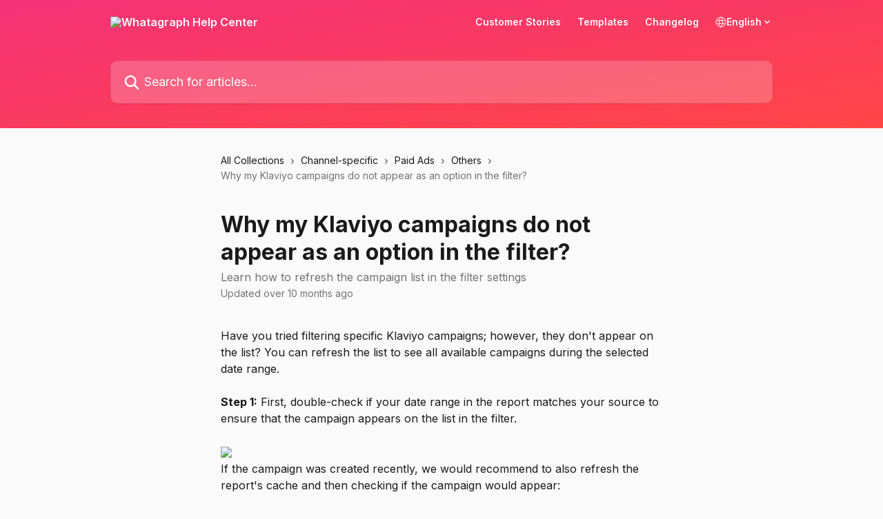

--- FILE ---
content_type: text/html; charset=utf-8
request_url: https://help.whatagraph.com/en/articles/6984109-why-my-klaviyo-campaigns-do-not-appear-as-an-option-in-the-filter
body_size: 13804
content:
<!DOCTYPE html><html lang="en"><head><meta charSet="utf-8" data-next-head=""/><title data-next-head="">Why my Klaviyo campaigns do not appear as an option in the filter? | Whatagraph Help Center</title><meta property="og:title" content="Why my Klaviyo campaigns do not appear as an option in the filter? | Whatagraph Help Center" data-next-head=""/><meta name="twitter:title" content="Why my Klaviyo campaigns do not appear as an option in the filter? | Whatagraph Help Center" data-next-head=""/><meta property="og:description" content="Learn how to refresh the campaign list in the filter settings" data-next-head=""/><meta name="twitter:description" content="Learn how to refresh the campaign list in the filter settings" data-next-head=""/><meta name="description" content="Learn how to refresh the campaign list in the filter settings" data-next-head=""/><meta property="og:type" content="article" data-next-head=""/><meta name="robots" content="all" data-next-head=""/><meta name="viewport" content="width=device-width, initial-scale=1" data-next-head=""/><link href="https://intercom.help/whatagraph/assets/favicon" rel="icon" data-next-head=""/><link rel="canonical" href="https://help.whatagraph.com/en/articles/6984109-why-my-klaviyo-campaigns-do-not-appear-as-an-option-in-the-filter" data-next-head=""/><link rel="alternate" href="https://help.whatagraph.com/en/articles/6984109-why-my-klaviyo-campaigns-do-not-appear-as-an-option-in-the-filter" hrefLang="en" data-next-head=""/><link rel="alternate" href="https://help.whatagraph.com/en/articles/6984109-why-my-klaviyo-campaigns-do-not-appear-as-an-option-in-the-filter" hrefLang="x-default" data-next-head=""/><link nonce="JXQqIgB7M0MHWv9ussBZjMzF17fF3I39fZ/vFzN81mk=" rel="preload" href="https://static.intercomassets.com/_next/static/css/3141721a1e975790.css" as="style"/><link nonce="JXQqIgB7M0MHWv9ussBZjMzF17fF3I39fZ/vFzN81mk=" rel="stylesheet" href="https://static.intercomassets.com/_next/static/css/3141721a1e975790.css" data-n-g=""/><link nonce="JXQqIgB7M0MHWv9ussBZjMzF17fF3I39fZ/vFzN81mk=" rel="preload" href="https://static.intercomassets.com/_next/static/css/b6200d0221da3810.css" as="style"/><link nonce="JXQqIgB7M0MHWv9ussBZjMzF17fF3I39fZ/vFzN81mk=" rel="stylesheet" href="https://static.intercomassets.com/_next/static/css/b6200d0221da3810.css"/><noscript data-n-css="JXQqIgB7M0MHWv9ussBZjMzF17fF3I39fZ/vFzN81mk="></noscript><script defer="" nonce="JXQqIgB7M0MHWv9ussBZjMzF17fF3I39fZ/vFzN81mk=" nomodule="" src="https://static.intercomassets.com/_next/static/chunks/polyfills-42372ed130431b0a.js"></script><script defer="" src="https://static.intercomassets.com/_next/static/chunks/1770.678fb10d9b0aa13f.js" nonce="JXQqIgB7M0MHWv9ussBZjMzF17fF3I39fZ/vFzN81mk="></script><script src="https://static.intercomassets.com/_next/static/chunks/webpack-667cd6b3774ffaeb.js" nonce="JXQqIgB7M0MHWv9ussBZjMzF17fF3I39fZ/vFzN81mk=" defer=""></script><script src="https://static.intercomassets.com/_next/static/chunks/framework-1f1b8d38c1d86c61.js" nonce="JXQqIgB7M0MHWv9ussBZjMzF17fF3I39fZ/vFzN81mk=" defer=""></script><script src="https://static.intercomassets.com/_next/static/chunks/main-2c5e5f2c49cfa8a6.js" nonce="JXQqIgB7M0MHWv9ussBZjMzF17fF3I39fZ/vFzN81mk=" defer=""></script><script src="https://static.intercomassets.com/_next/static/chunks/pages/_app-e1ef7ba820863143.js" nonce="JXQqIgB7M0MHWv9ussBZjMzF17fF3I39fZ/vFzN81mk=" defer=""></script><script src="https://static.intercomassets.com/_next/static/chunks/d0502abb-aa607f45f5026044.js" nonce="JXQqIgB7M0MHWv9ussBZjMzF17fF3I39fZ/vFzN81mk=" defer=""></script><script src="https://static.intercomassets.com/_next/static/chunks/6190-ef428f6633b5a03f.js" nonce="JXQqIgB7M0MHWv9ussBZjMzF17fF3I39fZ/vFzN81mk=" defer=""></script><script src="https://static.intercomassets.com/_next/static/chunks/5729-6d79ddfe1353a77c.js" nonce="JXQqIgB7M0MHWv9ussBZjMzF17fF3I39fZ/vFzN81mk=" defer=""></script><script src="https://static.intercomassets.com/_next/static/chunks/2384-242e4a028ba58b01.js" nonce="JXQqIgB7M0MHWv9ussBZjMzF17fF3I39fZ/vFzN81mk=" defer=""></script><script src="https://static.intercomassets.com/_next/static/chunks/4835-9db7cd232aae5617.js" nonce="JXQqIgB7M0MHWv9ussBZjMzF17fF3I39fZ/vFzN81mk=" defer=""></script><script src="https://static.intercomassets.com/_next/static/chunks/2735-6fafbb9ff4abfca1.js" nonce="JXQqIgB7M0MHWv9ussBZjMzF17fF3I39fZ/vFzN81mk=" defer=""></script><script src="https://static.intercomassets.com/_next/static/chunks/pages/%5BhelpCenterIdentifier%5D/%5Blocale%5D/articles/%5BarticleSlug%5D-0426bb822f2fd459.js" nonce="JXQqIgB7M0MHWv9ussBZjMzF17fF3I39fZ/vFzN81mk=" defer=""></script><script src="https://static.intercomassets.com/_next/static/7e1K3eo3oeKlAsbhZbrHM/_buildManifest.js" nonce="JXQqIgB7M0MHWv9ussBZjMzF17fF3I39fZ/vFzN81mk=" defer=""></script><script src="https://static.intercomassets.com/_next/static/7e1K3eo3oeKlAsbhZbrHM/_ssgManifest.js" nonce="JXQqIgB7M0MHWv9ussBZjMzF17fF3I39fZ/vFzN81mk=" defer=""></script><meta name="sentry-trace" content="aff8ee2ce9d40077d010752c3348ae15-c45e50047dc3556e-0"/><meta name="baggage" content="sentry-environment=production,sentry-release=389cbaa7c7b88427c31f6ff365d99b3236e2d519,sentry-public_key=187f842308a64dea9f1f64d4b1b9c298,sentry-trace_id=aff8ee2ce9d40077d010752c3348ae15,sentry-org_id=2129,sentry-sampled=false,sentry-sample_rand=0.5778984356030354,sentry-sample_rate=0"/><style id="__jsx-1243596351">:root{--body-bg: rgb(250, 250, 250);
--body-image: none;
--body-bg-rgb: 250, 250, 250;
--body-border: rgb(224, 224, 224);
--body-primary-color: #1a1a1a;
--body-secondary-color: #737373;
--body-reaction-bg: rgb(237, 237, 237);
--body-reaction-text-color: rgb(64, 64, 64);
--body-toc-active-border: #737373;
--body-toc-inactive-border: #f2f2f2;
--body-toc-inactive-color: #737373;
--body-toc-active-font-weight: 400;
--body-table-border: rgb(199, 199, 199);
--body-color: hsl(0, 0%, 0%);
--footer-bg: rgb(250, 250, 250);
--footer-image: none;
--footer-border: rgb(224, 224, 224);
--footer-color: hsl(338, 91%, 58%);
--header-bg: none;
--header-image: linear-gradient(to bottom right, #F53178,#FF4646);
--header-color: hsl(0, 0%, 98%);
--collection-card-bg: rgb(250, 250, 250);
--collection-card-image: none;
--collection-card-color: hsl(0, 100%, 64%);
--card-bg: rgb(253, 253, 253);
--card-border-color: rgb(224, 224, 224);
--card-border-inner-radius: 6px;
--card-border-radius: 8px;
--card-shadow: 0 1px 2px 0 rgb(0 0 0 / 0.05);
--search-bar-border-radius: 10px;
--search-bar-width: 100%;
--ticket-blue-bg-color: #dce1f9;
--ticket-blue-text-color: #334bfa;
--ticket-green-bg-color: #d7efdc;
--ticket-green-text-color: #0f7134;
--ticket-orange-bg-color: #ffebdb;
--ticket-orange-text-color: #b24d00;
--ticket-red-bg-color: #ffdbdb;
--ticket-red-text-color: #df2020;
--header-height: 405px;
--header-subheader-background-color: #000000;
--header-subheader-font-color: #FFFFFF;
--content-block-bg: none;
--content-block-image: linear-gradient(to bottom right, #F53178,#FF4646);
--content-block-color: hsl(0, 0%, 10%);
--content-block-button-bg: rgb(51, 75, 250);
--content-block-button-image: none;
--content-block-button-color: hsl(0, 0%, 100%);
--content-block-button-radius: 6px;
--primary-color: hsl(240, 92%, 61%);
--primary-color-alpha-10: hsla(240, 92%, 61%, 0.1);
--primary-color-alpha-60: hsla(240, 92%, 61%, 0.6);
--text-on-primary-color: #ffffff}</style><style id="__jsx-3836159323">:root{--font-family-primary: 'Inter', 'Inter Fallback'}</style><style id="__jsx-2891919213">:root{--font-family-secondary: 'Inter', 'Inter Fallback'}</style><style id="__jsx-cf6f0ea00fa5c760">.fade-background.jsx-cf6f0ea00fa5c760{background:radial-gradient(333.38%100%at 50%0%,rgba(var(--body-bg-rgb),0)0%,rgba(var(--body-bg-rgb),.00925356)11.67%,rgba(var(--body-bg-rgb),.0337355)21.17%,rgba(var(--body-bg-rgb),.0718242)28.85%,rgba(var(--body-bg-rgb),.121898)35.03%,rgba(var(--body-bg-rgb),.182336)40.05%,rgba(var(--body-bg-rgb),.251516)44.25%,rgba(var(--body-bg-rgb),.327818)47.96%,rgba(var(--body-bg-rgb),.409618)51.51%,rgba(var(--body-bg-rgb),.495297)55.23%,rgba(var(--body-bg-rgb),.583232)59.47%,rgba(var(--body-bg-rgb),.671801)64.55%,rgba(var(--body-bg-rgb),.759385)70.81%,rgba(var(--body-bg-rgb),.84436)78.58%,rgba(var(--body-bg-rgb),.9551)88.2%,rgba(var(--body-bg-rgb),1)100%),var(--header-image),var(--header-bg);background-size:cover;background-position-x:center}</style><style id="__jsx-62724fba150252e0">.related_articles section a{color:initial}</style><style id="__jsx-4bed0c08ce36899e">.article_body a:not(.intercom-h2b-button){color:var(--primary-color)}article a.intercom-h2b-button{background-color:var(--primary-color);border:0}.zendesk-article table{overflow-x:scroll!important;display:block!important;height:auto!important}.intercom-interblocks-unordered-nested-list ul,.intercom-interblocks-ordered-nested-list ol{margin-top:16px;margin-bottom:16px}.intercom-interblocks-unordered-nested-list ul .intercom-interblocks-unordered-nested-list ul,.intercom-interblocks-unordered-nested-list ul .intercom-interblocks-ordered-nested-list ol,.intercom-interblocks-ordered-nested-list ol .intercom-interblocks-ordered-nested-list ol,.intercom-interblocks-ordered-nested-list ol .intercom-interblocks-unordered-nested-list ul{margin-top:0;margin-bottom:0}.intercom-interblocks-image a:focus{outline-offset:3px}</style></head><body><div id="__next"><div dir="ltr" class="h-full w-full"><span class="hidden">Copyright (c) 2023, Intercom, Inc. (legal@intercom.io) with Reserved Font Name &quot;Inter&quot;.
      This Font Software is licensed under the SIL Open Font License, Version 1.1.</span><span class="hidden">Copyright (c) 2023, Intercom, Inc. (legal@intercom.io) with Reserved Font Name &quot;Inter&quot;.
      This Font Software is licensed under the SIL Open Font License, Version 1.1.</span><a href="#main-content" class="sr-only font-bold text-header-color focus:not-sr-only focus:absolute focus:left-4 focus:top-4 focus:z-50" aria-roledescription="Link, Press control-option-right-arrow to exit">Skip to main content</a><main class="header__lite"><header id="header" data-testid="header" class="jsx-cf6f0ea00fa5c760 flex flex-col text-header-color"><div class="jsx-cf6f0ea00fa5c760 relative flex grow flex-col mb-9 bg-header-bg bg-header-image bg-cover bg-center pb-9"><div id="sr-announcement" aria-live="polite" class="jsx-cf6f0ea00fa5c760 sr-only"></div><div class="jsx-cf6f0ea00fa5c760 flex h-full flex-col items-center marker:shrink-0"><section class="relative flex w-full flex-col mb-6 pb-6"><div class="header__meta_wrapper flex justify-center px-5 pt-6 leading-none sm:px-10"><div class="flex items-center w-240" data-testid="subheader-container"><div class="mo__body header__site_name"><div class="header__logo"><a href="/en/"><img src="https://downloads.intercomcdn.com/i/o/vp05by4c/754940/fdcb0dd88a0d813a93942e71176d/52bf71ff277a97e923e798c8a966dc4a.png" height="128" alt="Whatagraph Help Center"/></a></div></div><div><div class="flex items-center font-semibold"><div class="flex items-center md:hidden" data-testid="small-screen-children"><button class="flex items-center border-none bg-transparent px-1.5" data-testid="hamburger-menu-button" aria-label="Open menu"><svg width="24" height="24" viewBox="0 0 16 16" xmlns="http://www.w3.org/2000/svg" class="fill-current"><path d="M1.86861 2C1.38889 2 1 2.3806 1 2.85008C1 3.31957 1.38889 3.70017 1.86861 3.70017H14.1314C14.6111 3.70017 15 3.31957 15 2.85008C15 2.3806 14.6111 2 14.1314 2H1.86861Z"></path><path d="M1 8C1 7.53051 1.38889 7.14992 1.86861 7.14992H14.1314C14.6111 7.14992 15 7.53051 15 8C15 8.46949 14.6111 8.85008 14.1314 8.85008H1.86861C1.38889 8.85008 1 8.46949 1 8Z"></path><path d="M1 13.1499C1 12.6804 1.38889 12.2998 1.86861 12.2998H14.1314C14.6111 12.2998 15 12.6804 15 13.1499C15 13.6194 14.6111 14 14.1314 14H1.86861C1.38889 14 1 13.6194 1 13.1499Z"></path></svg></button><div class="fixed right-0 top-0 z-50 h-full w-full hidden" data-testid="hamburger-menu"><div class="flex h-full w-full justify-end bg-black bg-opacity-30"><div class="flex h-fit w-full flex-col bg-white opacity-100 sm:h-full sm:w-1/2"><button class="text-body-font flex items-center self-end border-none bg-transparent pr-6 pt-6" data-testid="hamburger-menu-close-button" aria-label="Close menu"><svg width="24" height="24" viewBox="0 0 16 16" xmlns="http://www.w3.org/2000/svg"><path d="M3.5097 3.5097C3.84165 3.17776 4.37984 3.17776 4.71178 3.5097L7.99983 6.79775L11.2879 3.5097C11.6198 3.17776 12.158 3.17776 12.49 3.5097C12.8219 3.84165 12.8219 4.37984 12.49 4.71178L9.20191 7.99983L12.49 11.2879C12.8219 11.6198 12.8219 12.158 12.49 12.49C12.158 12.8219 11.6198 12.8219 11.2879 12.49L7.99983 9.20191L4.71178 12.49C4.37984 12.8219 3.84165 12.8219 3.5097 12.49C3.17776 12.158 3.17776 11.6198 3.5097 11.2879L6.79775 7.99983L3.5097 4.71178C3.17776 4.37984 3.17776 3.84165 3.5097 3.5097Z"></path></svg></button><nav class="flex flex-col pl-4 text-black"><a target="_blank" rel="noopener noreferrer" href="https://whatagraph.com/case-studies" class="mx-5 mb-5 text-md no-underline hover:opacity-80 md:mx-3 md:my-0 md:text-base" data-testid="header-link-0">Customer Stories</a><a target="_blank" rel="noopener noreferrer" href="https://whatagraph.com/templates" class="mx-5 mb-5 text-md no-underline hover:opacity-80 md:mx-3 md:my-0 md:text-base" data-testid="header-link-1">Templates</a><a target="_blank" rel="noopener noreferrer" href="https://wg.canny.io/changelog" class="mx-5 mb-5 text-md no-underline hover:opacity-80 md:mx-3 md:my-0 md:text-base" data-testid="header-link-2">Changelog</a><div class="relative cursor-pointer has-[:focus]:outline"><select class="peer absolute z-10 block h-6 w-full cursor-pointer opacity-0 md:text-base" aria-label="Change language" id="language-selector"><option value="/en/articles/6984109-why-my-klaviyo-campaigns-do-not-appear-as-an-option-in-the-filter" class="text-black" selected="">English</option></select><div class="mb-10 ml-5 flex items-center gap-1 text-md hover:opacity-80 peer-hover:opacity-80 md:m-0 md:ml-3 md:text-base" aria-hidden="true"><svg id="locale-picker-globe" width="16" height="16" viewBox="0 0 16 16" fill="none" xmlns="http://www.w3.org/2000/svg" class="shrink-0" aria-hidden="true"><path d="M8 15C11.866 15 15 11.866 15 8C15 4.13401 11.866 1 8 1C4.13401 1 1 4.13401 1 8C1 11.866 4.13401 15 8 15Z" stroke="currentColor" stroke-linecap="round" stroke-linejoin="round"></path><path d="M8 15C9.39949 15 10.534 11.866 10.534 8C10.534 4.13401 9.39949 1 8 1C6.60051 1 5.466 4.13401 5.466 8C5.466 11.866 6.60051 15 8 15Z" stroke="currentColor" stroke-linecap="round" stroke-linejoin="round"></path><path d="M1.448 5.75989H14.524" stroke="currentColor" stroke-linecap="round" stroke-linejoin="round"></path><path d="M1.448 10.2402H14.524" stroke="currentColor" stroke-linecap="round" stroke-linejoin="round"></path></svg>English<svg id="locale-picker-arrow" width="16" height="16" viewBox="0 0 16 16" fill="none" xmlns="http://www.w3.org/2000/svg" class="shrink-0" aria-hidden="true"><path d="M5 6.5L8.00093 9.5L11 6.50187" stroke="currentColor" stroke-width="1.5" stroke-linecap="round" stroke-linejoin="round"></path></svg></div></div></nav></div></div></div></div><nav class="hidden items-center md:flex" data-testid="large-screen-children"><a target="_blank" rel="noopener noreferrer" href="https://whatagraph.com/case-studies" class="mx-5 mb-5 text-md no-underline hover:opacity-80 md:mx-3 md:my-0 md:text-base" data-testid="header-link-0">Customer Stories</a><a target="_blank" rel="noopener noreferrer" href="https://whatagraph.com/templates" class="mx-5 mb-5 text-md no-underline hover:opacity-80 md:mx-3 md:my-0 md:text-base" data-testid="header-link-1">Templates</a><a target="_blank" rel="noopener noreferrer" href="https://wg.canny.io/changelog" class="mx-5 mb-5 text-md no-underline hover:opacity-80 md:mx-3 md:my-0 md:text-base" data-testid="header-link-2">Changelog</a><div class="relative cursor-pointer has-[:focus]:outline"><select class="peer absolute z-10 block h-6 w-full cursor-pointer opacity-0 md:text-base" aria-label="Change language" id="language-selector"><option value="/en/articles/6984109-why-my-klaviyo-campaigns-do-not-appear-as-an-option-in-the-filter" class="text-black" selected="">English</option></select><div class="mb-10 ml-5 flex items-center gap-1 text-md hover:opacity-80 peer-hover:opacity-80 md:m-0 md:ml-3 md:text-base" aria-hidden="true"><svg id="locale-picker-globe" width="16" height="16" viewBox="0 0 16 16" fill="none" xmlns="http://www.w3.org/2000/svg" class="shrink-0" aria-hidden="true"><path d="M8 15C11.866 15 15 11.866 15 8C15 4.13401 11.866 1 8 1C4.13401 1 1 4.13401 1 8C1 11.866 4.13401 15 8 15Z" stroke="currentColor" stroke-linecap="round" stroke-linejoin="round"></path><path d="M8 15C9.39949 15 10.534 11.866 10.534 8C10.534 4.13401 9.39949 1 8 1C6.60051 1 5.466 4.13401 5.466 8C5.466 11.866 6.60051 15 8 15Z" stroke="currentColor" stroke-linecap="round" stroke-linejoin="round"></path><path d="M1.448 5.75989H14.524" stroke="currentColor" stroke-linecap="round" stroke-linejoin="round"></path><path d="M1.448 10.2402H14.524" stroke="currentColor" stroke-linecap="round" stroke-linejoin="round"></path></svg>English<svg id="locale-picker-arrow" width="16" height="16" viewBox="0 0 16 16" fill="none" xmlns="http://www.w3.org/2000/svg" class="shrink-0" aria-hidden="true"><path d="M5 6.5L8.00093 9.5L11 6.50187" stroke="currentColor" stroke-width="1.5" stroke-linecap="round" stroke-linejoin="round"></path></svg></div></div></nav></div></div></div></div></section><section class="relative mx-5 flex h-full w-full flex-col items-center px-5 sm:px-10"><div class="flex h-full max-w-full flex-col w-240 justify-end" data-testid="main-header-container"><div id="search-bar" class="relative w-full"><form action="/en/" autoComplete="off"><div class="flex w-full flex-col items-start"><div class="relative flex w-full sm:w-search-bar"><label for="search-input" class="sr-only">Search for articles...</label><input id="search-input" type="text" autoComplete="off" class="peer w-full rounded-search-bar border border-black-alpha-8 bg-white-alpha-20 p-4 ps-12 font-secondary text-lg text-header-color shadow-search-bar outline-none transition ease-linear placeholder:text-header-color hover:bg-white-alpha-27 hover:shadow-search-bar-hover focus:border-transparent focus:bg-white focus:text-black-10 focus:shadow-search-bar-focused placeholder:focus:text-black-45" placeholder="Search for articles..." name="q" aria-label="Search for articles..." value=""/><div class="absolute inset-y-0 start-0 flex items-center fill-header-color peer-focus-visible:fill-black-45 pointer-events-none ps-5"><svg width="22" height="21" viewBox="0 0 22 21" xmlns="http://www.w3.org/2000/svg" class="fill-inherit" aria-hidden="true"><path fill-rule="evenodd" clip-rule="evenodd" d="M3.27485 8.7001C3.27485 5.42781 5.92757 2.7751 9.19985 2.7751C12.4721 2.7751 15.1249 5.42781 15.1249 8.7001C15.1249 11.9724 12.4721 14.6251 9.19985 14.6251C5.92757 14.6251 3.27485 11.9724 3.27485 8.7001ZM9.19985 0.225098C4.51924 0.225098 0.724854 4.01948 0.724854 8.7001C0.724854 13.3807 4.51924 17.1751 9.19985 17.1751C11.0802 17.1751 12.8176 16.5627 14.2234 15.5265L19.0981 20.4013C19.5961 20.8992 20.4033 20.8992 20.9013 20.4013C21.3992 19.9033 21.3992 19.0961 20.9013 18.5981L16.0264 13.7233C17.0625 12.3176 17.6749 10.5804 17.6749 8.7001C17.6749 4.01948 13.8805 0.225098 9.19985 0.225098Z"></path></svg></div></div></div></form></div></div></section></div></div></header><div class="z-1 flex shrink-0 grow basis-auto justify-center px-5 sm:px-10"><section data-testid="main-content" id="main-content" class="max-w-full w-240"><section data-testid="article-section" class="section section__article"><div class="justify-center flex"><div class="relative z-3 w-full lg:max-w-160 "><div class="flex pb-6 max-md:pb-2 lg:max-w-160"><div tabindex="-1" class="focus:outline-none"><div class="flex flex-wrap items-baseline pb-4 text-base" tabindex="0" role="navigation" aria-label="Breadcrumb"><a href="/en/" class="pr-2 text-body-primary-color no-underline hover:text-body-secondary-color">All Collections</a><div class="pr-2" aria-hidden="true"><svg width="6" height="10" viewBox="0 0 6 10" class="block h-2 w-2 fill-body-secondary-color rtl:rotate-180" xmlns="http://www.w3.org/2000/svg"><path fill-rule="evenodd" clip-rule="evenodd" d="M0.648862 0.898862C0.316916 1.23081 0.316916 1.769 0.648862 2.10094L3.54782 4.9999L0.648862 7.89886C0.316916 8.23081 0.316917 8.769 0.648862 9.10094C0.980808 9.43289 1.519 9.43289 1.85094 9.10094L5.35094 5.60094C5.68289 5.269 5.68289 4.73081 5.35094 4.39886L1.85094 0.898862C1.519 0.566916 0.980807 0.566916 0.648862 0.898862Z"></path></svg></div><a href="https://help.whatagraph.com/en/collections/5479829-channel-specific" class="pr-2 text-body-primary-color no-underline hover:text-body-secondary-color" data-testid="breadcrumb-0">Channel-specific</a><div class="pr-2" aria-hidden="true"><svg width="6" height="10" viewBox="0 0 6 10" class="block h-2 w-2 fill-body-secondary-color rtl:rotate-180" xmlns="http://www.w3.org/2000/svg"><path fill-rule="evenodd" clip-rule="evenodd" d="M0.648862 0.898862C0.316916 1.23081 0.316916 1.769 0.648862 2.10094L3.54782 4.9999L0.648862 7.89886C0.316916 8.23081 0.316917 8.769 0.648862 9.10094C0.980808 9.43289 1.519 9.43289 1.85094 9.10094L5.35094 5.60094C5.68289 5.269 5.68289 4.73081 5.35094 4.39886L1.85094 0.898862C1.519 0.566916 0.980807 0.566916 0.648862 0.898862Z"></path></svg></div><a href="https://help.whatagraph.com/en/collections/8883751-paid-ads" class="pr-2 text-body-primary-color no-underline hover:text-body-secondary-color" data-testid="breadcrumb-1">Paid Ads</a><div class="pr-2" aria-hidden="true"><svg width="6" height="10" viewBox="0 0 6 10" class="block h-2 w-2 fill-body-secondary-color rtl:rotate-180" xmlns="http://www.w3.org/2000/svg"><path fill-rule="evenodd" clip-rule="evenodd" d="M0.648862 0.898862C0.316916 1.23081 0.316916 1.769 0.648862 2.10094L3.54782 4.9999L0.648862 7.89886C0.316916 8.23081 0.316917 8.769 0.648862 9.10094C0.980808 9.43289 1.519 9.43289 1.85094 9.10094L5.35094 5.60094C5.68289 5.269 5.68289 4.73081 5.35094 4.39886L1.85094 0.898862C1.519 0.566916 0.980807 0.566916 0.648862 0.898862Z"></path></svg></div><a href="https://help.whatagraph.com/en/collections/8883778-others" class="pr-2 text-body-primary-color no-underline hover:text-body-secondary-color" data-testid="breadcrumb-2">Others</a><div class="pr-2" aria-hidden="true"><svg width="6" height="10" viewBox="0 0 6 10" class="block h-2 w-2 fill-body-secondary-color rtl:rotate-180" xmlns="http://www.w3.org/2000/svg"><path fill-rule="evenodd" clip-rule="evenodd" d="M0.648862 0.898862C0.316916 1.23081 0.316916 1.769 0.648862 2.10094L3.54782 4.9999L0.648862 7.89886C0.316916 8.23081 0.316917 8.769 0.648862 9.10094C0.980808 9.43289 1.519 9.43289 1.85094 9.10094L5.35094 5.60094C5.68289 5.269 5.68289 4.73081 5.35094 4.39886L1.85094 0.898862C1.519 0.566916 0.980807 0.566916 0.648862 0.898862Z"></path></svg></div><div class="text-body-secondary-color">Why my Klaviyo campaigns do not appear as an option in the filter?</div></div></div></div><div class=""><div class="article intercom-force-break"><div class="mb-10 max-lg:mb-6"><div class="flex flex-col gap-4"><div class="flex flex-col"><h1 class="mb-1 font-primary text-2xl font-bold leading-10 text-body-primary-color">Why my Klaviyo campaigns do not appear as an option in the filter?</h1><div class="text-md font-normal leading-normal text-body-secondary-color"><p>Learn how to refresh the campaign list in the filter settings</p></div></div><div class="avatar"><div class="avatar__info -mt-0.5 text-base"><span class="text-body-secondary-color"> <!-- -->Updated over 10 months ago</span></div></div></div></div><div class="jsx-4bed0c08ce36899e "><div class="jsx-4bed0c08ce36899e article_body"><article class="jsx-4bed0c08ce36899e "><div class="intercom-interblocks-paragraph no-margin intercom-interblocks-align-left"><p>Have you tried filtering specific Klaviyo campaigns; however, they don&#x27;t appear on the list? You can refresh the list to see all available campaigns during the selected date range.</p></div><div class="intercom-interblocks-paragraph no-margin intercom-interblocks-align-left"><p> </p></div><div class="intercom-interblocks-paragraph no-margin intercom-interblocks-align-left"><p><b>Step 1:</b> First, double-check if your date range in the report matches your source to ensure that the campaign appears on the list in the filter. </p></div><div class="intercom-interblocks-paragraph no-margin intercom-interblocks-align-left"><p> </p></div><div class="intercom-interblocks-image intercom-interblocks-align-left"><a href="https://downloads.intercomcdn.com/i/o/vp05by4c/1448244668/8c6c9d6da04c67440a3045c3eb2e/Screenshot+2025-03-29+at+22_29_36.png?expires=1769021100&amp;signature=698de8af235866dc7cb9449c2128a2d676f57e11570338d2e84ec44c4c886c82&amp;req=dSQjHst6mYdZUfMW1HO4zYEhh57Sn91yKuvYu5aF6EUZHmNJUNRjGZ%2Bcx1Fi%0AEMPFuxElRAh8TScFLX0%3D%0A" target="_blank" rel="noreferrer nofollow noopener"><img src="https://downloads.intercomcdn.com/i/o/vp05by4c/1448244668/8c6c9d6da04c67440a3045c3eb2e/Screenshot+2025-03-29+at+22_29_36.png?expires=1769021100&amp;signature=698de8af235866dc7cb9449c2128a2d676f57e11570338d2e84ec44c4c886c82&amp;req=dSQjHst6mYdZUfMW1HO4zYEhh57Sn91yKuvYu5aF6EUZHmNJUNRjGZ%2Bcx1Fi%0AEMPFuxElRAh8TScFLX0%3D%0A" width="2022" height="1164"/></a></div><div class="intercom-interblocks-paragraph no-margin intercom-interblocks-align-left"><p>If the campaign was created recently, we would recommend to also refresh the report&#x27;s cache and then checking if the campaign would appear: </p></div><div class="intercom-interblocks-image intercom-interblocks-align-left"><a href="https://downloads.intercomcdn.com/i/o/vp05by4c/1448245978/daa01150a7464dc684b512858107/Screenshot+2025-03-29+at+22_30_32.png?expires=1769021100&amp;signature=e891232ac99a4cb237b58c6ff0a5fbcac2a7c8b2166e88388fd8f733c9237534&amp;req=dSQjHst6mIhYUfMW1HO4zcAUPAkPlNfaByAuSUpWsOc%2B8yVt1ungSS8ktZ5q%0AADgFeK3Pfgta9NZEGSc%3D%0A" target="_blank" rel="noreferrer nofollow noopener"><img src="https://downloads.intercomcdn.com/i/o/vp05by4c/1448245978/daa01150a7464dc684b512858107/Screenshot+2025-03-29+at+22_30_32.png?expires=1769021100&amp;signature=e891232ac99a4cb237b58c6ff0a5fbcac2a7c8b2166e88388fd8f733c9237534&amp;req=dSQjHst6mIhYUfMW1HO4zcAUPAkPlNfaByAuSUpWsOc%2B8yVt1ungSS8ktZ5q%0AADgFeK3Pfgta9NZEGSc%3D%0A" width="1150" height="530"/></a></div><div class="intercom-interblocks-paragraph no-margin intercom-interblocks-align-left"><p><br/>​</p></div><div class="intercom-interblocks-paragraph no-margin intercom-interblocks-align-left"><p> </p></div><div class="intercom-interblocks-paragraph no-margin intercom-interblocks-align-left"><p><b>Step 2: </b>If the campaign still does not appear in the filter list, click on <b>&quot;Refresh the list&quot;</b>, which will refresh the list, to see if the campaign will appear. </p></div><div class="intercom-interblocks-paragraph no-margin intercom-interblocks-align-left"><p> </p></div><div class="intercom-interblocks-image intercom-interblocks-align-left"><a href="https://downloads.intercomcdn.com/i/o/vp05by4c/1448247310/555b8626ff06a3f843893e882a0b/Screenshot+2025-03-29+at+22_32_33.png?expires=1769021100&amp;signature=1a007f6822050889d87dcd9b36553f942b18f45a15ac4e5ea4823b084c4224f4&amp;req=dSQjHst6moJeWfMW1HO4zY7dCjWyX6GT%2B3Tt%2BM3aLrveAz4xA4A6kgFTes%2Bc%0A8W%2FGDbVrzM9y0Blw5yA%3D%0A" target="_blank" rel="noreferrer nofollow noopener"><img src="https://downloads.intercomcdn.com/i/o/vp05by4c/1448247310/555b8626ff06a3f843893e882a0b/Screenshot+2025-03-29+at+22_32_33.png?expires=1769021100&amp;signature=1a007f6822050889d87dcd9b36553f942b18f45a15ac4e5ea4823b084c4224f4&amp;req=dSQjHst6moJeWfMW1HO4zY7dCjWyX6GT%2B3Tt%2BM3aLrveAz4xA4A6kgFTes%2Bc%0A8W%2FGDbVrzM9y0Blw5yA%3D%0A" width="1644" height="712"/></a></div><section class="jsx-62724fba150252e0 related_articles my-6"><hr class="jsx-62724fba150252e0 my-6 sm:my-8"/><div class="jsx-62724fba150252e0 mb-3 text-xl font-bold">Related Articles</div><section class="flex flex-col rounded-card border border-solid border-card-border bg-card-bg p-2 sm:p-3"><a class="duration-250 group/article flex flex-row justify-between gap-2 py-2 no-underline transition ease-linear hover:bg-primary-alpha-10 hover:text-primary sm:rounded-card-inner sm:py-3 rounded-card-inner px-3" href="https://help.whatagraph.com/en/articles/6212210-how-to-create-a-custom-formula" data-testid="article-link"><div class="flex flex-col p-0"><span class="m-0 text-md text-body-primary-color group-hover/article:text-primary">How to create a custom formula?</span></div><div class="flex shrink-0 flex-col justify-center p-0"><svg class="block h-4 w-4 text-primary ltr:-rotate-90 rtl:rotate-90" fill="currentColor" viewBox="0 0 20 20" xmlns="http://www.w3.org/2000/svg"><path fill-rule="evenodd" d="M5.293 7.293a1 1 0 011.414 0L10 10.586l3.293-3.293a1 1 0 111.414 1.414l-4 4a1 1 0 01-1.414 0l-4-4a1 1 0 010-1.414z" clip-rule="evenodd"></path></svg></div></a><a class="duration-250 group/article flex flex-row justify-between gap-2 py-2 no-underline transition ease-linear hover:bg-primary-alpha-10 hover:text-primary sm:rounded-card-inner sm:py-3 rounded-card-inner px-3" href="https://help.whatagraph.com/en/articles/6336729-google-search-console-filters" data-testid="article-link"><div class="flex flex-col p-0"><span class="m-0 text-md text-body-primary-color group-hover/article:text-primary">Google Search Console filters</span></div><div class="flex shrink-0 flex-col justify-center p-0"><svg class="block h-4 w-4 text-primary ltr:-rotate-90 rtl:rotate-90" fill="currentColor" viewBox="0 0 20 20" xmlns="http://www.w3.org/2000/svg"><path fill-rule="evenodd" d="M5.293 7.293a1 1 0 011.414 0L10 10.586l3.293-3.293a1 1 0 111.414 1.414l-4 4a1 1 0 01-1.414 0l-4-4a1 1 0 010-1.414z" clip-rule="evenodd"></path></svg></div></a><a class="duration-250 group/article flex flex-row justify-between gap-2 py-2 no-underline transition ease-linear hover:bg-primary-alpha-10 hover:text-primary sm:rounded-card-inner sm:py-3 rounded-card-inner px-3" href="https://help.whatagraph.com/en/articles/6340702-google-sheets-how-to-use" data-testid="article-link"><div class="flex flex-col p-0"><span class="m-0 text-md text-body-primary-color group-hover/article:text-primary">Google Sheets - How to Use</span></div><div class="flex shrink-0 flex-col justify-center p-0"><svg class="block h-4 w-4 text-primary ltr:-rotate-90 rtl:rotate-90" fill="currentColor" viewBox="0 0 20 20" xmlns="http://www.w3.org/2000/svg"><path fill-rule="evenodd" d="M5.293 7.293a1 1 0 011.414 0L10 10.586l3.293-3.293a1 1 0 111.414 1.414l-4 4a1 1 0 01-1.414 0l-4-4a1 1 0 010-1.414z" clip-rule="evenodd"></path></svg></div></a><a class="duration-250 group/article flex flex-row justify-between gap-2 py-2 no-underline transition ease-linear hover:bg-primary-alpha-10 hover:text-primary sm:rounded-card-inner sm:py-3 rounded-card-inner px-3" href="https://help.whatagraph.com/en/articles/6853162-calendar-settings" data-testid="article-link"><div class="flex flex-col p-0"><span class="m-0 text-md text-body-primary-color group-hover/article:text-primary">Calendar settings</span></div><div class="flex shrink-0 flex-col justify-center p-0"><svg class="block h-4 w-4 text-primary ltr:-rotate-90 rtl:rotate-90" fill="currentColor" viewBox="0 0 20 20" xmlns="http://www.w3.org/2000/svg"><path fill-rule="evenodd" d="M5.293 7.293a1 1 0 011.414 0L10 10.586l3.293-3.293a1 1 0 111.414 1.414l-4 4a1 1 0 01-1.414 0l-4-4a1 1 0 010-1.414z" clip-rule="evenodd"></path></svg></div></a><a class="duration-250 group/article flex flex-row justify-between gap-2 py-2 no-underline transition ease-linear hover:bg-primary-alpha-10 hover:text-primary sm:rounded-card-inner sm:py-3 rounded-card-inner px-3" href="https://help.whatagraph.com/en/articles/6952090-source-filter-and-integrations-that-support-it" data-testid="article-link"><div class="flex flex-col p-0"><span class="m-0 text-md text-body-primary-color group-hover/article:text-primary">Source filter and integrations that support it</span></div><div class="flex shrink-0 flex-col justify-center p-0"><svg class="block h-4 w-4 text-primary ltr:-rotate-90 rtl:rotate-90" fill="currentColor" viewBox="0 0 20 20" xmlns="http://www.w3.org/2000/svg"><path fill-rule="evenodd" d="M5.293 7.293a1 1 0 011.414 0L10 10.586l3.293-3.293a1 1 0 111.414 1.414l-4 4a1 1 0 01-1.414 0l-4-4a1 1 0 010-1.414z" clip-rule="evenodd"></path></svg></div></a></section></section></article></div></div></div></div><div class="intercom-reaction-picker -mb-4 -ml-4 -mr-4 mt-6 rounded-card sm:-mb-2 sm:-ml-1 sm:-mr-1 sm:mt-8" role="group" aria-label="feedback form"><div class="intercom-reaction-prompt">Did this answer your question?</div><div class="intercom-reactions-container"><button class="intercom-reaction" aria-label="Disappointed Reaction" tabindex="0" data-reaction-text="disappointed" aria-pressed="false"><span title="Disappointed">😞</span></button><button class="intercom-reaction" aria-label="Neutral Reaction" tabindex="0" data-reaction-text="neutral" aria-pressed="false"><span title="Neutral">😐</span></button><button class="intercom-reaction" aria-label="Smiley Reaction" tabindex="0" data-reaction-text="smiley" aria-pressed="false"><span title="Smiley">😃</span></button></div></div></div></div></section></section></div><footer id="footer" class="mt-24 shrink-0 bg-footer-bg px-0 py-12 text-left text-base text-footer-color"><div class="shrink-0 grow basis-auto px-5 sm:px-10"><div class="mx-auto max-w-240 sm:w-auto"><div><div class="flex flex-col md:flex-row" data-testid="classic-footer-layout"><div class="mb-6 me-0 max-w-65 shrink-0 sm:mb-0 sm:me-18 sm:w-auto"><div class="align-middle text-lg text-footer-color"><a class="no-underline" href="/en/"><img data-testid="logo-img" src="https://downloads.intercomcdn.com/i/o/vp05by4c/754937/697ff03520c6efea3c1930a6c0a7/80063d5e0082fb5b45b204b2468c3c9a.png" alt="Whatagraph Help Center" class="max-h-8 contrast-80"/></a></div><div class="mt-6 text-start text-base">Your reporting tool should work for you. Not against you.</div><div class="mt-10"><ul data-testid="social-links" class="flex flex-wrap items-center gap-4 p-0 justify-start" id="social-links"><li class="list-none align-middle"><a target="_blank" href="https://www.facebook.com/whatagraph" rel="nofollow noreferrer noopener" data-testid="footer-social-link-0" class="no-underline"><img src="https://intercom.help/whatagraph/assets/svg/icon:social-facebook/F53178" alt="" aria-label="https://www.facebook.com/whatagraph" width="16" height="16" loading="lazy" data-testid="social-icon-facebook"/></a></li><li class="list-none align-middle"><a target="_blank" href="https://www.instagram.com/whatagraph" rel="nofollow noreferrer noopener" data-testid="footer-social-link-1" class="no-underline"><img src="https://intercom.help/whatagraph/assets/svg/icon:social-instagram/F53178" alt="" aria-label="https://www.instagram.com/whatagraph" width="16" height="16" loading="lazy" data-testid="social-icon-instagram"/></a></li><li class="list-none align-middle"><a target="_blank" href="https://www.linkedin.com/company/9447253" rel="nofollow noreferrer noopener" data-testid="footer-social-link-2" class="no-underline"><img src="https://intercom.help/whatagraph/assets/svg/icon:social-linkedin/F53178" alt="" aria-label="https://www.linkedin.com/company/9447253" width="16" height="16" loading="lazy" data-testid="social-icon-linkedin"/></a></li><li class="list-none align-middle"><a target="_blank" href="https://www.youtube.com/@Whatagraph" rel="nofollow noreferrer noopener" data-testid="footer-social-link-3" class="no-underline"><img src="https://intercom.help/whatagraph/assets/svg/icon:social-youtube/F53178" alt="" aria-label="https://www.youtube.com/@Whatagraph" width="16" height="16" loading="lazy" data-testid="social-icon-youtube"/></a></li></ul></div></div><div class="mt-18 flex grow flex-col md:mt-0 md:items-end"><div class="grid grid-cols-2 gap-x-7 gap-y-14 md:flex md:flex-row md:flex-wrap"><div class="w-1/2 sm:w-auto"><div class="flex w-footer-column flex-col break-words"><ul data-testid="custom-links" class="p-0" id="custom-links"><li class="mb-4 list-none"><a target="_blank" href="https://whatagraph.com/terms-and-conditions" rel="nofollow noreferrer noopener" data-testid="footer-custom-link-0" class="no-underline">Terms &amp; Conditions</a></li><li class="mb-4 list-none"><a target="_blank" href="https://whatagraph.com/privacy-policy" rel="nofollow noreferrer noopener" data-testid="footer-custom-link-1" class="no-underline">Privacy Policy</a></li><li class="mb-4 list-none"><a target="_blank" href="https://whatagraph.com/security-policy" rel="nofollow noreferrer noopener" data-testid="footer-custom-link-2" class="no-underline">Security Policy</a></li></ul></div></div></div></div></div><div class="mt-2"><a href="https://www.intercom.com/dsa-report-form" target="_blank" rel="nofollow noreferrer noopener" class="no-underline" data-testid="report-content-link">Report Content</a></div></div></div></div></footer></main></div></div><script id="__NEXT_DATA__" type="application/json" nonce="JXQqIgB7M0MHWv9ussBZjMzF17fF3I39fZ/vFzN81mk=">{"props":{"pageProps":{"app":{"id":"vp05by4c","messengerUrl":"https://widget.intercom.io/widget/vp05by4c","name":"Whatagraph Team","poweredByIntercomUrl":"https://www.intercom.com/intercom-link?company=Whatagraph+Team\u0026solution=customer-support\u0026utm_campaign=intercom-link\u0026utm_content=We+run+on+Intercom\u0026utm_medium=help-center\u0026utm_referrer=http%3A%2F%2Fhelp.whatagraph.com%2Fen%2Farticles%2F6984109-why-my-klaviyo-campaigns-do-not-appear-as-an-option-in-the-filter\u0026utm_source=desktop-web","features":{"consentBannerBeta":false,"customNotFoundErrorMessage":false,"disableFontPreloading":false,"disableNoMarginClassTransformation":false,"finOnHelpCenter":false,"hideIconsWithBackgroundImages":false,"messengerCustomFonts":false}},"helpCenterSite":{"customDomain":"help.whatagraph.com","defaultLocale":"en","disableBranding":true,"externalLoginName":null,"externalLoginUrl":null,"footerContactDetails":"Your reporting tool should work for you. Not against you.","footerLinks":{"custom":[{"id":80976,"help_center_site_id":2183,"title":"Terms \u0026 Conditions","url":"https://whatagraph.com/terms-and-conditions","sort_order":1,"link_location":"footer","site_link_group_id":99876},{"id":80977,"help_center_site_id":2183,"title":"Privacy Policy","url":"https://whatagraph.com/privacy-policy","sort_order":2,"link_location":"footer","site_link_group_id":99876},{"id":80978,"help_center_site_id":2183,"title":"Security Policy","url":"https://whatagraph.com/security-policy","sort_order":3,"link_location":"footer","site_link_group_id":99876}],"socialLinks":[{"iconUrl":"https://intercom.help/whatagraph/assets/svg/icon:social-facebook","provider":"facebook","url":"https://www.facebook.com/whatagraph"},{"iconUrl":"https://intercom.help/whatagraph/assets/svg/icon:social-instagram","provider":"instagram","url":"https://www.instagram.com/whatagraph"},{"iconUrl":"https://intercom.help/whatagraph/assets/svg/icon:social-linkedin","provider":"linkedin","url":"https://www.linkedin.com/company/9447253"},{"iconUrl":"https://intercom.help/whatagraph/assets/svg/icon:social-youtube","provider":"youtube","url":"https://www.youtube.com/@Whatagraph"}],"linkGroups":[{"title":null,"links":[{"title":"Terms \u0026 Conditions","url":"https://whatagraph.com/terms-and-conditions"},{"title":"Privacy Policy","url":"https://whatagraph.com/privacy-policy"},{"title":"Security Policy","url":"https://whatagraph.com/security-policy"}]}]},"headerLinks":[{"site_link_group_id":98045,"id":79861,"help_center_site_id":2183,"title":"Customer Stories","url":"https://whatagraph.com/case-studies","sort_order":1,"link_location":"header"},{"site_link_group_id":98045,"id":79862,"help_center_site_id":2183,"title":"Templates","url":"https://whatagraph.com/templates","sort_order":2,"link_location":"header"},{"site_link_group_id":98045,"id":79863,"help_center_site_id":2183,"title":"Changelog","url":"https://wg.canny.io/changelog","sort_order":3,"link_location":"header"}],"homeCollectionCols":3,"googleAnalyticsTrackingId":"UA-76599840-1","googleTagManagerId":null,"pathPrefixForCustomDomain":null,"seoIndexingEnabled":true,"helpCenterId":2183,"url":"https://help.whatagraph.com","customizedFooterTextContent":[{"type":"paragraph","text":"Create a custom design with text, images, and links","align":"center","class":"no-margin"},{"type":"paragraph","text":" ","class":"no-margin"},{"type":"paragraph","text":"\u003cimg src=\"https://static.intercomassets.com/ember/@intercom/embercom-prosemirror-composer/placeholder_circle_upload-134b4324e0ef3d2d4ebbdfc71b7d7672.svg\" width=\"70\" alt=\"\"\u003e    \u003cimg src=\"https://static.intercomassets.com/ember/@intercom/embercom-prosemirror-composer/placeholder_circle_upload-134b4324e0ef3d2d4ebbdfc71b7d7672.svg\" width=\"70\" alt=\"\"\u003e    \u003cimg src=\"https://static.intercomassets.com/ember/@intercom/embercom-prosemirror-composer/placeholder_circle_upload-134b4324e0ef3d2d4ebbdfc71b7d7672.svg\" width=\"70\" alt=\"\"\u003e    \u003cimg src=\"https://static.intercomassets.com/ember/@intercom/embercom-prosemirror-composer/placeholder_circle_upload-134b4324e0ef3d2d4ebbdfc71b7d7672.svg\" width=\"70\" alt=\"\"\u003e","align":"center","class":"no-margin"}],"consentBannerConfig":null,"canInjectCustomScripts":false,"scriptSection":1,"customScriptFilesExist":false},"localeLinks":[{"id":"en","absoluteUrl":"https://help.whatagraph.com/en/articles/6984109-why-my-klaviyo-campaigns-do-not-appear-as-an-option-in-the-filter","available":true,"name":"English","selected":true,"url":"/en/articles/6984109-why-my-klaviyo-campaigns-do-not-appear-as-an-option-in-the-filter"}],"requestContext":{"articleSource":null,"academy":false,"canonicalUrl":"https://help.whatagraph.com/en/articles/6984109-why-my-klaviyo-campaigns-do-not-appear-as-an-option-in-the-filter","headerless":false,"isDefaultDomainRequest":false,"nonce":"JXQqIgB7M0MHWv9ussBZjMzF17fF3I39fZ/vFzN81mk=","rootUrl":"/en/","sheetUserCipher":null,"type":"help-center"},"theme":{"color":"4242F7","siteName":"Whatagraph Help Center","headline":"Guides, tips, and answers","headerFontColor":"FAFAFA","logo":"https://downloads.intercomcdn.com/i/o/vp05by4c/754940/fdcb0dd88a0d813a93942e71176d/52bf71ff277a97e923e798c8a966dc4a.png","logoHeight":"128","header":null,"favicon":"https://intercom.help/whatagraph/assets/favicon","locale":"en","homeUrl":null,"social":null,"urlPrefixForDefaultDomain":"https://intercom.help/whatagraph","customDomain":"help.whatagraph.com","customDomainUsesSsl":true,"customizationOptions":{"customizationType":1,"header":{"backgroundColor":"#CD113B","fontColor":"#FAFAFA","fadeToEdge":true,"backgroundGradient":{"steps":[{"color":"#F53178"},{"color":"#FF4646"}]},"backgroundImageId":null,"backgroundImageUrl":null},"body":{"backgroundColor":"#FAFAFA","fontColor":null,"fadeToEdge":null,"backgroundGradient":null,"backgroundImageId":null},"footer":{"backgroundColor":"#FAFAFA","fontColor":"#F53178","fadeToEdge":null,"backgroundGradient":null,"backgroundImageId":null,"showRichTextField":false},"layout":{"homePage":{"blocks":[{"type":"tickets-portal-link","enabled":false},{"type":"collection-list","columns":3,"template":0},{"type":"article-list","columns":1,"enabled":false,"localizedContent":[{"title":"","locale":"en","links":[{"articleId":"916060","type":"article-link"},{"articleId":"3417338","type":"article-link"},{"articleId":"1343013","type":"article-link"},{"articleId":"empty_article_slot","type":"article-link"},{"articleId":"empty_article_slot","type":"article-link"},{"articleId":"empty_article_slot","type":"article-link"}]}]},{"type":"content-block","enabled":false,"columns":1}]},"collectionsPage":{"showArticleDescriptions":false},"articlePage":{},"searchPage":{}},"collectionCard":{"global":{"backgroundColor":null,"fontColor":"ff4747","fadeToEdge":null,"backgroundGradient":null,"backgroundImageId":null,"showIcons":true,"backgroundImageUrl":null},"collections":[]},"global":{"font":{"customFontFaces":[],"primary":"Inter","secondary":"Inter"},"componentStyle":{"card":{"type":"bordered","borderRadius":8}},"namedComponents":{"header":{"subheader":{"enabled":false,"style":{"backgroundColor":"#000000","fontColor":"#FFFFFF"}},"style":{"height":"320px","align":"start","justify":"end"}},"searchBar":{"style":{"width":"100%","borderRadius":10}},"footer":{"type":1}},"brand":{"colors":[],"websiteUrl":""}},"contentBlock":{"blockStyle":{"backgroundColor":"#FAFAFA","fontColor":"#1a1a1a","fadeToEdge":null,"backgroundGradient":{"steps":[{"color":"#F53178"},{"color":"#FF4646"}]},"backgroundImageId":null,"backgroundImageUrl":null},"buttonOptions":{"backgroundColor":"#334BFA","fontColor":"#ffffff","borderRadius":6},"isFullWidth":false}},"helpCenterName":"Help Center","footerLogo":"https://downloads.intercomcdn.com/i/o/vp05by4c/754937/697ff03520c6efea3c1930a6c0a7/80063d5e0082fb5b45b204b2468c3c9a.png","footerLogoHeight":"128","localisedInformation":{"contentBlock":{"locale":"en","title":"Content section title","withButton":false,"description":"","buttonTitle":"Button title","buttonUrl":""}}},"user":{"userId":"927b8525-2cd4-4d3e-9ef1-e6c84958f610","role":"visitor_role","country_code":null},"articleContent":{"articleId":"6984109","author":null,"blocks":[{"type":"paragraph","text":"Have you tried filtering specific Klaviyo campaigns; however, they don't appear on the list? You can refresh the list to see all available campaigns during the selected date range.","class":"no-margin"},{"type":"paragraph","text":" ","class":"no-margin"},{"type":"paragraph","text":"\u003cb\u003eStep 1:\u003c/b\u003e First, double-check if your date range in the report matches your source to ensure that the campaign appears on the list in the filter. ","class":"no-margin"},{"type":"paragraph","text":" ","class":"no-margin"},{"type":"image","url":"https://downloads.intercomcdn.com/i/o/vp05by4c/1448244668/8c6c9d6da04c67440a3045c3eb2e/Screenshot+2025-03-29+at+22_29_36.png?expires=1769021100\u0026signature=698de8af235866dc7cb9449c2128a2d676f57e11570338d2e84ec44c4c886c82\u0026req=dSQjHst6mYdZUfMW1HO4zYEhh57Sn91yKuvYu5aF6EUZHmNJUNRjGZ%2Bcx1Fi%0AEMPFuxElRAh8TScFLX0%3D%0A","width":2022,"height":1164},{"type":"paragraph","text":"If the campaign was created recently, we would recommend to also refresh the report's cache and then checking if the campaign would appear: ","class":"no-margin"},{"type":"image","url":"https://downloads.intercomcdn.com/i/o/vp05by4c/1448245978/daa01150a7464dc684b512858107/Screenshot+2025-03-29+at+22_30_32.png?expires=1769021100\u0026signature=e891232ac99a4cb237b58c6ff0a5fbcac2a7c8b2166e88388fd8f733c9237534\u0026req=dSQjHst6mIhYUfMW1HO4zcAUPAkPlNfaByAuSUpWsOc%2B8yVt1ungSS8ktZ5q%0AADgFeK3Pfgta9NZEGSc%3D%0A","width":1150,"height":530},{"type":"paragraph","text":"\u003cbr\u003e","class":"no-margin"},{"type":"paragraph","text":" ","class":"no-margin"},{"type":"paragraph","text":"\u003cb\u003eStep 2: \u003c/b\u003eIf the campaign still does not appear in the filter list, click on \u003cb\u003e\"Refresh the list\"\u003c/b\u003e, which will refresh the list, to see if the campaign will appear. ","class":"no-margin"},{"type":"paragraph","text":" ","class":"no-margin"},{"type":"image","url":"https://downloads.intercomcdn.com/i/o/vp05by4c/1448247310/555b8626ff06a3f843893e882a0b/Screenshot+2025-03-29+at+22_32_33.png?expires=1769021100\u0026signature=1a007f6822050889d87dcd9b36553f942b18f45a15ac4e5ea4823b084c4224f4\u0026req=dSQjHst6moJeWfMW1HO4zY7dCjWyX6GT%2B3Tt%2BM3aLrveAz4xA4A6kgFTes%2Bc%0A8W%2FGDbVrzM9y0Blw5yA%3D%0A","width":1644,"height":712}],"collectionId":"8883778","description":"Learn how to refresh the campaign list in the filter settings","id":"6807952","lastUpdated":"Updated over 10 months ago","relatedArticles":[{"title":"How to create a custom formula?","url":"https://help.whatagraph.com/en/articles/6212210-how-to-create-a-custom-formula"},{"title":"Google Search Console filters","url":"https://help.whatagraph.com/en/articles/6336729-google-search-console-filters"},{"title":"Google Sheets - How to Use","url":"https://help.whatagraph.com/en/articles/6340702-google-sheets-how-to-use"},{"title":"Calendar settings","url":"https://help.whatagraph.com/en/articles/6853162-calendar-settings"},{"title":"Source filter and integrations that support it","url":"https://help.whatagraph.com/en/articles/6952090-source-filter-and-integrations-that-support-it"}],"targetUserType":"everyone","title":"Why my Klaviyo campaigns do not appear as an option in the filter?","showTableOfContents":true,"synced":false,"isStandaloneApp":false},"breadcrumbs":[{"url":"https://help.whatagraph.com/en/collections/5479829-channel-specific","name":"Channel-specific"},{"url":"https://help.whatagraph.com/en/collections/8883751-paid-ads","name":"Paid Ads"},{"url":"https://help.whatagraph.com/en/collections/8883778-others","name":"Others"}],"selectedReaction":null,"showReactions":true,"themeCSSCustomProperties":{"--body-bg":"rgb(250, 250, 250)","--body-image":"none","--body-bg-rgb":"250, 250, 250","--body-border":"rgb(224, 224, 224)","--body-primary-color":"#1a1a1a","--body-secondary-color":"#737373","--body-reaction-bg":"rgb(237, 237, 237)","--body-reaction-text-color":"rgb(64, 64, 64)","--body-toc-active-border":"#737373","--body-toc-inactive-border":"#f2f2f2","--body-toc-inactive-color":"#737373","--body-toc-active-font-weight":400,"--body-table-border":"rgb(199, 199, 199)","--body-color":"hsl(0, 0%, 0%)","--footer-bg":"rgb(250, 250, 250)","--footer-image":"none","--footer-border":"rgb(224, 224, 224)","--footer-color":"hsl(338, 91%, 58%)","--header-bg":"none","--header-image":"linear-gradient(to bottom right, #F53178,#FF4646)","--header-color":"hsl(0, 0%, 98%)","--collection-card-bg":"rgb(250, 250, 250)","--collection-card-image":"none","--collection-card-color":"hsl(0, 100%, 64%)","--card-bg":"rgb(253, 253, 253)","--card-border-color":"rgb(224, 224, 224)","--card-border-inner-radius":"6px","--card-border-radius":"8px","--card-shadow":"0 1px 2px 0 rgb(0 0 0 / 0.05)","--search-bar-border-radius":"10px","--search-bar-width":"100%","--ticket-blue-bg-color":"#dce1f9","--ticket-blue-text-color":"#334bfa","--ticket-green-bg-color":"#d7efdc","--ticket-green-text-color":"#0f7134","--ticket-orange-bg-color":"#ffebdb","--ticket-orange-text-color":"#b24d00","--ticket-red-bg-color":"#ffdbdb","--ticket-red-text-color":"#df2020","--header-height":"405px","--header-subheader-background-color":"#000000","--header-subheader-font-color":"#FFFFFF","--content-block-bg":"none","--content-block-image":"linear-gradient(to bottom right, #F53178,#FF4646)","--content-block-color":"hsl(0, 0%, 10%)","--content-block-button-bg":"rgb(51, 75, 250)","--content-block-button-image":"none","--content-block-button-color":"hsl(0, 0%, 100%)","--content-block-button-radius":"6px","--primary-color":"hsl(240, 92%, 61%)","--primary-color-alpha-10":"hsla(240, 92%, 61%, 0.1)","--primary-color-alpha-60":"hsla(240, 92%, 61%, 0.6)","--text-on-primary-color":"#ffffff"},"intl":{"defaultLocale":"en","locale":"en","messages":{"layout.skip_to_main_content":"Skip to main content","layout.skip_to_main_content_exit":"Link, Press control-option-right-arrow to exit","article.attachment_icon":"Attachment icon","article.related_articles":"Related Articles","article.written_by":"Written by \u003cb\u003e{author}\u003c/b\u003e","article.table_of_contents":"Table of contents","breadcrumb.all_collections":"All Collections","breadcrumb.aria_label":"Breadcrumb","collection.article_count.one":"{count} article","collection.article_count.other":"{count} articles","collection.articles_heading":"Articles","collection.sections_heading":"Collections","collection.written_by.one":"Written by \u003cb\u003e{author}\u003c/b\u003e","collection.written_by.two":"Written by \u003cb\u003e{author1}\u003c/b\u003e and \u003cb\u003e{author2}\u003c/b\u003e","collection.written_by.three":"Written by \u003cb\u003e{author1}\u003c/b\u003e, \u003cb\u003e{author2}\u003c/b\u003e and \u003cb\u003e{author3}\u003c/b\u003e","collection.written_by.four":"Written by \u003cb\u003e{author1}\u003c/b\u003e, \u003cb\u003e{author2}\u003c/b\u003e, \u003cb\u003e{author3}\u003c/b\u003e and 1 other","collection.written_by.other":"Written by \u003cb\u003e{author1}\u003c/b\u003e, \u003cb\u003e{author2}\u003c/b\u003e, \u003cb\u003e{author3}\u003c/b\u003e and {count} others","collection.by.one":"By {author}","collection.by.two":"By {author1} and 1 other","collection.by.other":"By {author1} and {count} others","collection.by.count_one":"1 author","collection.by.count_plural":"{count} authors","community_banner.tip":"Tip","community_banner.label":"\u003cb\u003eNeed more help?\u003c/b\u003e Get support from our {link}","community_banner.link_label":"Community Forum","community_banner.description":"Find answers and get help from Intercom Support and Community Experts","header.headline":"Advice and answers from the {appName} Team","header.menu.open":"Open menu","header.menu.close":"Close menu","locale_picker.aria_label":"Change language","not_authorized.cta":"You can try sending us a message or logging in at {link}","not_found.title":"Uh oh. That page doesn’t exist.","not_found.not_authorized":"Unable to load this article, you may need to sign in first","not_found.try_searching":"Try searching for your answer or just send us a message.","tickets_portal_bad_request.title":"No access to tickets portal","tickets_portal_bad_request.learn_more":"Learn more","tickets_portal_bad_request.send_a_message":"Please contact your admin.","no_articles.title":"Empty Help Center","no_articles.no_articles":"This Help Center doesn't have any articles or collections yet.","preview.invalid_preview":"There is no preview available for {previewType}","reaction_picker.did_this_answer_your_question":"Did this answer your question?","reaction_picker.feedback_form_label":"feedback form","reaction_picker.reaction.disappointed.title":"Disappointed","reaction_picker.reaction.disappointed.aria_label":"Disappointed Reaction","reaction_picker.reaction.neutral.title":"Neutral","reaction_picker.reaction.neutral.aria_label":"Neutral Reaction","reaction_picker.reaction.smiley.title":"Smiley","reaction_picker.reaction.smiley.aria_label":"Smiley Reaction","search.box_placeholder_fin":"Ask a question","search.box_placeholder":"Search for articles...","search.clear_search":"Clear search query","search.fin_card_ask_text":"Ask","search.fin_loading_title_1":"Thinking...","search.fin_loading_title_2":"Searching through sources...","search.fin_loading_title_3":"Analyzing...","search.fin_card_description":"Find the answer with Fin AI","search.fin_empty_state":"Sorry, Fin AI wasn't able to answer your question. Try rephrasing it or asking something different","search.no_results":"We couldn't find any articles for:","search.number_of_results":"{count} search results found","search.submit_btn":"Search for articles","search.successful":"Search results for:","footer.powered_by":"We run on Intercom","footer.privacy.choice":"Your Privacy Choices","footer.report_content":"Report Content","footer.social.facebook":"Facebook","footer.social.linkedin":"LinkedIn","footer.social.twitter":"Twitter","tickets.title":"Tickets","tickets.company_selector_option":"{companyName}’s tickets","tickets.all_states":"All states","tickets.filters.company_tickets":"All tickets","tickets.filters.my_tickets":"Created by me","tickets.filters.all":"All","tickets.no_tickets_found":"No tickets found","tickets.empty-state.generic.title":"No tickets found","tickets.empty-state.generic.description":"Try using different keywords or filters.","tickets.empty-state.empty-own-tickets.title":"No tickets created by you","tickets.empty-state.empty-own-tickets.description":"Tickets submitted through the messenger or by a support agent in your conversation will appear here.","tickets.empty-state.empty-q.description":"Try using different keywords or checking for typos.","tickets.navigation.home":"Home","tickets.navigation.tickets_portal":"Tickets portal","tickets.navigation.ticket_details":"Ticket #{ticketId}","tickets.view_conversation":"View conversation","tickets.send_message":"Send us a message","tickets.continue_conversation":"Continue the conversation","tickets.avatar_image.image_alt":"{firstName}’s avatar","tickets.fields.id":"Ticket ID","tickets.fields.type":"Ticket type","tickets.fields.title":"Title","tickets.fields.description":"Description","tickets.fields.created_by":"Created by","tickets.fields.email_for_notification":"You will be notified here and by email","tickets.fields.created_at":"Created on","tickets.fields.sorting_updated_at":"Last Updated","tickets.fields.state":"Ticket state","tickets.fields.assignee":"Assignee","tickets.link-block.title":"Tickets portal.","tickets.link-block.description":"Track the progress of all tickets related to your company.","tickets.states.submitted":"Submitted","tickets.states.in_progress":"In progress","tickets.states.waiting_on_customer":"Waiting on you","tickets.states.resolved":"Resolved","tickets.states.description.unassigned.submitted":"We will pick this up soon","tickets.states.description.assigned.submitted":"{assigneeName} will pick this up soon","tickets.states.description.unassigned.in_progress":"We are working on this!","tickets.states.description.assigned.in_progress":"{assigneeName} is working on this!","tickets.states.description.unassigned.waiting_on_customer":"We need more information from you","tickets.states.description.assigned.waiting_on_customer":"{assigneeName} needs more information from you","tickets.states.description.unassigned.resolved":"We have completed your ticket","tickets.states.description.assigned.resolved":"{assigneeName} has completed your ticket","tickets.attributes.boolean.true":"Yes","tickets.attributes.boolean.false":"No","tickets.filter_any":"\u003cb\u003e{name}\u003c/b\u003e is any","tickets.filter_single":"\u003cb\u003e{name}\u003c/b\u003e is {value}","tickets.filter_multiple":"\u003cb\u003e{name}\u003c/b\u003e is one of {count}","tickets.no_options_found":"No options found","tickets.filters.any_option":"Any","tickets.filters.state":"State","tickets.filters.type":"Type","tickets.filters.created_by":"Created by","tickets.filters.assigned_to":"Assigned to","tickets.filters.created_on":"Created on","tickets.filters.updated_on":"Updated on","tickets.filters.date_range.today":"Today","tickets.filters.date_range.yesterday":"Yesterday","tickets.filters.date_range.last_week":"Last week","tickets.filters.date_range.last_30_days":"Last 30 days","tickets.filters.date_range.last_90_days":"Last 90 days","tickets.filters.date_range.custom":"Custom","tickets.filters.date_range.apply_custom_range":"Apply","tickets.filters.date_range.custom_range.start_date":"From","tickets.filters.date_range.custom_range.end_date":"To","tickets.filters.clear_filters":"Clear filters","cookie_banner.default_text":"This site uses cookies and similar technologies (\"cookies\") as strictly necessary for site operation. We and our partners also would like to set additional cookies to enable site performance analytics, functionality, advertising and social media features. See our {cookiePolicyLink} for details. You can change your cookie preferences in our Cookie Settings.","cookie_banner.gdpr_text":"This site uses cookies and similar technologies (\"cookies\") as strictly necessary for site operation. We and our partners also would like to set additional cookies to enable site performance analytics, functionality, advertising and social media features. See our {cookiePolicyLink} for details. You can change your cookie preferences in our Cookie Settings.","cookie_banner.ccpa_text":"This site employs cookies and other technologies that we and our third party vendors use to monitor and record personal information about you and your interactions with the site (including content viewed, cursor movements, screen recordings, and chat contents) for the purposes described in our Cookie Policy. By continuing to visit our site, you agree to our {websiteTermsLink}, {privacyPolicyLink} and {cookiePolicyLink}.","cookie_banner.simple_text":"We use cookies to make our site work and also for analytics and advertising purposes. You can enable or disable optional cookies as desired. See our {cookiePolicyLink} for more details.","cookie_banner.cookie_policy":"Cookie Policy","cookie_banner.website_terms":"Website Terms of Use","cookie_banner.privacy_policy":"Privacy Policy","cookie_banner.accept_all":"Accept All","cookie_banner.accept":"Accept","cookie_banner.reject_all":"Reject All","cookie_banner.manage_cookies":"Manage Cookies","cookie_banner.close":"Close banner","cookie_settings.close":"Close","cookie_settings.title":"Cookie Settings","cookie_settings.description":"We use cookies to enhance your experience. You can customize your cookie preferences below. See our {cookiePolicyLink} for more details.","cookie_settings.ccpa_title":"Your Privacy Choices","cookie_settings.ccpa_description":"You have the right to opt out of the sale of your personal information. See our {cookiePolicyLink} for more details about how we use your data.","cookie_settings.save_preferences":"Save Preferences","cookie_categories.necessary.name":"Strictly Necessary Cookies","cookie_categories.necessary.description":"These cookies are necessary for the website to function and cannot be switched off in our systems.","cookie_categories.functional.name":"Functional Cookies","cookie_categories.functional.description":"These cookies enable the website to provide enhanced functionality and personalisation. They may be set by us or by third party providers whose services we have added to our pages. If you do not allow these cookies then some or all of these services may not function properly.","cookie_categories.performance.name":"Performance Cookies","cookie_categories.performance.description":"These cookies allow us to count visits and traffic sources so we can measure and improve the performance of our site. They help us to know which pages are the most and least popular and see how visitors move around the site.","cookie_categories.advertisement.name":"Advertising and Social Media Cookies","cookie_categories.advertisement.description":"Advertising cookies are set by our advertising partners to collect information about your use of the site, our communications, and other online services over time and with different browsers and devices. They use this information to show you ads online that they think will interest you and measure the ads' performance. Social media cookies are set by social media platforms to enable you to share content on those platforms, and are capable of tracking information about your activity across other online services for use as described in their privacy policies.","cookie_consent.site_access_blocked":"Site access blocked until cookie consent"}},"_sentryTraceData":"aff8ee2ce9d40077d010752c3348ae15-7e86124592268fb6-0","_sentryBaggage":"sentry-environment=production,sentry-release=389cbaa7c7b88427c31f6ff365d99b3236e2d519,sentry-public_key=187f842308a64dea9f1f64d4b1b9c298,sentry-trace_id=aff8ee2ce9d40077d010752c3348ae15,sentry-org_id=2129,sentry-sampled=false,sentry-sample_rand=0.5778984356030354,sentry-sample_rate=0"},"__N_SSP":true},"page":"/[helpCenterIdentifier]/[locale]/articles/[articleSlug]","query":{"helpCenterIdentifier":"whatagraph","locale":"en","articleSlug":"6984109-why-my-klaviyo-campaigns-do-not-appear-as-an-option-in-the-filter"},"buildId":"7e1K3eo3oeKlAsbhZbrHM","assetPrefix":"https://static.intercomassets.com","isFallback":false,"isExperimentalCompile":false,"dynamicIds":[31770],"gssp":true,"scriptLoader":[]}</script></body></html>

--- FILE ---
content_type: image/svg+xml
request_url: https://intercom.help/whatagraph/assets/svg/icon:social-instagram/F53178
body_size: -146
content:
<svg xmlns="http://www.w3.org/2000/svg" viewBox="0 0 16 16" style="stroke: #F53178;">
  <path stroke-width="0" fill="#F53178" fill-rule="evenodd" d="M8.004 2.26c1.872 0 2.093.009 2.83.042.683.03 1.053.145 1.299.24.325.126.56.28.804.523.246.246.397.478.523.804.095.246.21.618.24 1.299.033.738.042.96.042 2.828 0 1.87-.009 2.092-.042 2.828-.03.684-.145 1.053-.24 1.299-.126.325-.28.56-.523.804a2.154 2.154 0 0 1-.804.522c-.246.096-.619.21-1.3.241-.739.033-.96.041-2.829.041-1.871 0-2.093-.008-2.829-.041-.684-.03-1.053-.145-1.3-.24a2.166 2.166 0 0 1-.804-.523 2.153 2.153 0 0 1-.522-.804c-.096-.246-.211-.618-.241-1.3-.033-.738-.041-.96-.041-2.827 0-1.87.008-2.092.04-2.828.03-.684.146-1.053.242-1.3.125-.325.279-.56.522-.803.246-.246.479-.397.805-.523.246-.095.618-.21 1.3-.24.735-.033.957-.041 2.828-.041Zm0-1.26c-1.901 0-2.14.008-2.886.041-.745.033-1.256.153-1.7.325a3.435 3.435 0 0 0-1.242.81 3.43 3.43 0 0 0-.81 1.239c-.172.446-.292.954-.325 1.698-.033.75-.041.988-.041 2.888 0 1.901.008 2.14.041 2.886.033.744.153 1.255.326 1.698.18.462.418.853.81 1.242.388.388.78.629 1.239.806.446.173.955.293 1.699.326C5.862 14.992 6.1 15 8 15c1.902 0 2.14-.008 2.887-.041.744-.033 1.256-.153 1.699-.325.46-.178.85-.419 1.24-.807a3.42 3.42 0 0 0 .806-1.24c.173-.445.293-.954.326-1.698.033-.746.041-.984.041-2.885 0-1.9-.008-2.139-.041-2.885-.033-.744-.153-1.256-.326-1.699a3.28 3.28 0 0 0-.801-1.244 3.423 3.423 0 0 0-1.24-.807c-.446-.172-.955-.292-1.699-.325C10.143 1.008 9.906 1 8.004 1Zm0 3.405a3.598 3.598 0 0 0-3.598 3.596 3.598 3.598 0 0 0 7.196 0 3.598 3.598 0 0 0-3.598-3.596Zm0 5.93a2.334 2.334 0 1 1 0-4.668 2.334 2.334 0 0 1 0 4.667Zm3.74-5.233a.84.84 0 1 0 0-1.68.84.84 0 0 0 0 1.68Z" clip-rule="evenodd"/>
</svg>